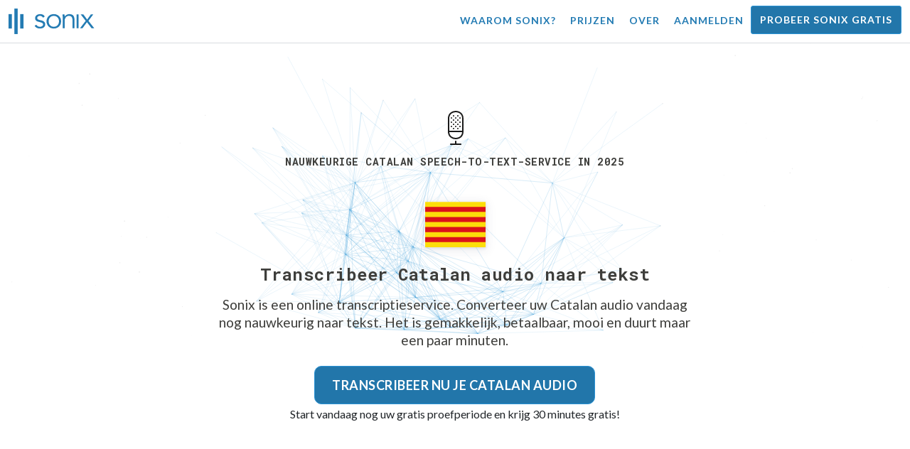

--- FILE ---
content_type: text/html; charset=utf-8
request_url: https://sonix.ai/nl/languages/transcribe-catalan-audio?filetype=wma
body_size: 17660
content:
<!DOCTYPE html><html lang="nl"><head><title> Catalan Spraak-naar-tekst: transcriptieservice | Sonix</title><script>window.dataLayer = window.dataLayer || [];
dataLayer.push({'userId': ''});
dataLayer.push({'sonixId': ''});
dataLayer.push({'sonixIsCustomer': ''});</script><script>(function(w,d,s,l,i){w[l]=w[l]||[];w[l].push({'gtm.start': new Date().getTime(),event:'gtm.js'});var f=d.getElementsByTagName(s)[0], j=d.createElement(s),dl=l!='dataLayer'?'&l='+l:'';j.async=true;j.src= 'https://www.googletagmanager.com/gtm.js?id='+i+dl;f.parentNode.insertBefore(j,f); })(window,document,'script','dataLayer','GTM-TLWL6QS');</script><script>// Push pageview event after GTM loads
dataLayer.push({
  'event': 'page_view',
  'page_path': window.location.pathname,
  'page_title': document.title,
  'page_location': window.location.href
});</script><meta charset="utf-8" /><meta content="width=device-width, initial-scale=1, minimum-scale=1, shrink-to-fit=no" name="viewport" /><meta content="#237bb3" name="theme-color" /><meta content="Het omzetten van Catalan spraak naar tekst is met geavanceerde technologie eenvoudiger dan ooit geworden. Geen handmatige transcriptie meer! ✓ Ontvang 30 minutes vandaag nog gratis!" name="description" /><meta content="on" http-equiv="x-dns-prefetch-control" /><link href="//ajax.googleapis.com" rel="dns-prefetch" /><link href="//fonts.googleapis.com" rel="dns-prefetch" /><link href="//cdnjs.cloudflare.com" rel="dns-prefetch" /><link href="//www.googletagmanager.com" rel="dns-prefetch" /><link href="https://sonix.ai/nl/languages/transcribe-catalan-audio" rel="canonical" /><link href="https://sonix.ai/languages/transcribe-catalan-audio" hreflang="x-default" rel="alternate" /><link href="https://sonix.ai/languages/transcribe-catalan-audio" hreflang="en" rel="alternate" /><link href="https://sonix.ai/es/languages/transcribe-catalan-audio" hreflang="es" rel="alternate" /><link href="https://sonix.ai/de/languages/transcribe-catalan-audio" hreflang="de" rel="alternate" /><link href="https://sonix.ai/fr/languages/transcribe-catalan-audio" hreflang="fr" rel="alternate" /><link href="https://sonix.ai/ru/languages/transcribe-catalan-audio" hreflang="ru" rel="alternate" /><link href="https://sonix.ai/pt/languages/transcribe-catalan-audio" hreflang="pt" rel="alternate" /><link href="https://sonix.ai/nl/languages/transcribe-catalan-audio" hreflang="nl" rel="alternate" /><link href="https://sonix.ai/zh/languages/transcribe-catalan-audio" hreflang="zh" rel="alternate" /><link href="https://sonix.ai/tr/languages/transcribe-catalan-audio" hreflang="tr" rel="alternate" /><link href="https://sonix.ai/da/languages/transcribe-catalan-audio" hreflang="da" rel="alternate" /><link href="https://sonix.ai/ja/languages/transcribe-catalan-audio" hreflang="ja" rel="alternate" /><meta content=" Catalan Spraak-naar-tekst: transcriptieservice | Sonix" itemprop="name" /><meta content="Het omzetten van Catalan spraak naar tekst is met geavanceerde technologie eenvoudiger dan ooit geworden. Geen handmatige transcriptie meer! ✓ Ontvang 30 minutes vandaag nog gratis!" itemprop="description" /><meta content="https://sonix.ai/sonix-share-image.jpg" itemprop="image" /><meta content="summary" name="twitter:card" /><meta content="@trysonix" name="twitter:site" /><meta content=" Catalan Spraak-naar-tekst: transcriptieservice | Sonix" name="twitter:title" /><meta content="Het omzetten van Catalan spraak naar tekst is met geavanceerde technologie eenvoudiger dan ooit geworden. Geen handmatige transcriptie meer! ✓ Ontvang 30 minutes vandaag nog gratis!" name="twitter:description" /><meta content="@trysonix" name="twitter:creator" /><meta content="https://sonix.ai/sonix-share-image.jpg" name="twitter:image:src" /><meta content=" Catalan Spraak-naar-tekst: transcriptieservice | Sonix" property="og:title" /><meta content="article" property="og:type" /><meta content="https://sonix.ai/nl/languages/transcribe-catalan-audio?filetype=wma" property="og:url" /><meta content="https://sonix.ai/sonix-share-image.jpg" property="og:image" /><meta content="https://sonix.ai/sonix-share-image.jpg" property="og:image:secure_url" /><meta content="Het omzetten van Catalan spraak naar tekst is met geavanceerde technologie eenvoudiger dan ooit geworden. Geen handmatige transcriptie meer! ✓ Ontvang 30 minutes vandaag nog gratis!" property="og:description" /><meta content="Sonix" property="og:site_name" /><meta content="nl" property="og:locale" /><meta content="1013691755439806" property="fb:admins" /><script src="//d2wy8f7a9ursnm.cloudfront.net/v4/bugsnag.min.js"></script><script>window.bugsnagClient = bugsnag({
  apiKey: '93e57eeb3b18542fed46e12c5b7cd686',
  appVersion: '1.1',
  user: {"id":null,"name":null,"email":null}
})</script><script>/*! loadCSS. [c]2017 Filament Group, Inc. MIT License */
/* This file is meant as a standalone workflow for
- testing support for link[rel=preload]
- enabling async CSS loading in browsers that do not support rel=preload
- applying rel preload css once loaded, whether supported or not.
*/
(function (w) {
  "use strict";
  // rel=preload support test
  if (!w.loadCSS) {
    w.loadCSS = function () {
    };
  }
  // define on the loadCSS obj
  var rp = loadCSS.relpreload = {};
  // rel=preload feature support test
  // runs once and returns a function for compat purposes
  rp.support = (function () {
    var ret;
    try {
      ret = w.document.createElement("link").relList.supports("preload");
    } catch (e) {
      ret = false;
    }
    return function () {
      return ret;
    };
  })();

  // if preload isn't supported, get an asynchronous load by using a non-matching media attribute
  // then change that media back to its intended value on load
  rp.bindMediaToggle = function (link) {
    // remember existing media attr for ultimate state, or default to 'all'
    var finalMedia = link.media || "all";

    function enableStylesheet() {
      // unbind listeners
      if (link.addEventListener) {
        link.removeEventListener("load", enableStylesheet);
      } else if (link.attachEvent) {
        link.detachEvent("onload", enableStylesheet);
      }
      link.setAttribute("onload", null);
      link.media = finalMedia;
    }

    // bind load handlers to enable media
    if (link.addEventListener) {
      link.addEventListener("load", enableStylesheet);
    } else if (link.attachEvent) {
      link.attachEvent("onload", enableStylesheet);
    }

    // Set rel and non-applicable media type to start an async request
    // note: timeout allows this to happen async to let rendering continue in IE
    setTimeout(function () {
      link.rel = "stylesheet";
      link.media = "only x";
    });
    // also enable media after 3 seconds,
    // which will catch very old browsers (android 2.x, old firefox) that don't support onload on link
    setTimeout(enableStylesheet, 3000);
  };

  // loop through link elements in DOM
  rp.poly = function () {
    // double check this to prevent external calls from running
    if (rp.support()) {
      return;
    }
    var links = w.document.getElementsByTagName("link");
    for (var i = 0; i < links.length; i++) {
      var link = links[i];
      // qualify links to those with rel=preload and as=style attrs
      if (link.rel === "preload" && link.getAttribute("as") === "style" && !link.getAttribute("data-loadcss")) {
        // prevent rerunning on link
        link.setAttribute("data-loadcss", true);
        // bind listeners to toggle media back
        rp.bindMediaToggle(link);
      }
    }
  };

  // if unsupported, run the polyfill
  if (!rp.support()) {
    // run once at least
    rp.poly();

    // rerun poly on an interval until onload
    var run = w.setInterval(rp.poly, 500);
    if (w.addEventListener) {
      w.addEventListener("load", function () {
        rp.poly();
        w.clearInterval(run);
      });
    } else if (w.attachEvent) {
      w.attachEvent("onload", function () {
        rp.poly();
        w.clearInterval(run);
      });
    }
  }


  // commonjs
  if (typeof exports !== "undefined") {
    exports.loadCSS = loadCSS;
  }
  else {
    w.loadCSS = loadCSS;
  }
}(typeof global !== "undefined" ? global : this) );</script><script src="https://kit.fontawesome.com/ab8a76ed57.js" crossorigin="anonymous" async="async"></script><script>WebFontConfig = {
  google: { families: ['Lato:300,400,700', 'Roboto+Mono:400,700&display=swap'] }
};
(function(d) {
  var wf = d.createElement('script'), s = d.scripts[0];
  wf.src = 'https://ajax.googleapis.com/ajax/libs/webfont/1.6.26/webfont.js';
  wf.async = true;
  s.parentNode.insertBefore(wf, s);
})(document);</script><link href="/apple-touch-icon.png?v=7k4vWN7x9l" rel="apple-touch-icon" sizes="180x180" /><link href="/favicon-32x32.png?v=7k4vWN7x9l" rel="icon" sizes="32x32" type="image/png" /><link href="/favicon-16x16.png?v=7k4vWN7x9l" rel="icon" sizes="16x16" type="image/png" /><link href="/site.webmanifest?v=7k4vWN7x9l" rel="manifest" /><link color="#2276aa" href="/safari-pinned-tab.svg?v=7k4vWN7x9l" rel="mask-icon" /><link href="/favicon.ico?v=7k4vWN7x9l" rel="shortcut icon" /><meta content="Sonix" name="apple-mobile-web-app-title" /><meta content="Sonix" name="application-name" /><meta content="#2276aa" name="msapplication-TileColor" /><meta content="#ffffff" name="theme-color" /><link rel="stylesheet" href="/packs/css/corp-64cae7f7.css" media="screen" /><script src="/packs/js/corp-23f2fd30a50585df8eea.js"></script><script async="" src="https://accounts.google.com/gsi/client"></script></head><body id="page--top"><noscript><iframe height="0" src="https://www.googletagmanager.com/ns.html?id=GTM-TLWL6QS" style="display:none;visibility:hidden" width="0"></iframe></noscript><div class="fixed-top corp-top"><nav class="navbar navbar-expand-md navbar-blue" role="navigation"><div class="container-fluid"><a class="navbar-brand" href="/?locale=nl"><img width="121px" height="36px" style="max-height: 2.25rem;" alt="Sonix Home | Transcribeer automatisch uw audio en video met de nieuwste kunstmatige intelligentietechnologie" src="/packs/media/images/brand/sonix-logo-corp-blue-e410f51ea5d828c873016d7e925b9386.svg" /></a><button aria-controls="navbarNavDropdown" aria-expanded="false" aria-label="Toggle navigation" class="navbar-toggler navbar-toggler-right" data-bs-target="#navbarNavDropdown" data-bs-toggle="collapse" type="button"><span class="navbar-toggler-icon"></span></button><div class="collapse navbar-collapse" id="navbarNavDropdown"><ul class="navbar-nav"></ul><ul class="navbar-nav ms-auto"><li class="nav-item"><a class="nav-link" href="/nl/features">Waarom Sonix?</a></li><li class="nav-item"><a class="nav-link" href="/nl/pricing">Prijzen</a></li><li class="nav-item"><a class="nav-link" href="/nl/about">Over</a></li><li class="nav-item"><a class="nav-link me-2" href="/accounts/sign_in?locale=nl">Aanmelden</a></li><li class="nav-item"><a class="nav-link btn btn-cta" href="/accounts/sign_up?locale=nl">Probeer Sonix gratis</a></li></ul></div></div></nav></div><header><canvas class="sonix-dots"></canvas><div class="container-fluid"><div class="row justify-content-center"><div class="col-sm-12 col-md-10 col-lg-8"><div class="header--headline"><div class="header--icon"><svg width="24px" height="48px" viewBox="0 0 12 24" version="1.1" xmlns="http://www.w3.org/2000/svg" xmlns:xlink="http://www.w3.org/1999/xlink">
  <title>thin_microphone-0611</title>
  <g id="Page-1" stroke="none" stroke-width="1" fill="none" fill-rule="evenodd">
    <g id="thin_microphone-0611" transform="translate(-6.000000, 0.000000)">
      <g id="Group" transform="translate(6.000000, 0.000000)" fill="#1A1A1A" fill-rule="nonzero">
        <path d="M9.9863,24 L2.9863,24 C2.7099,24 2.4863,23.7764 2.4863,23.5 C2.4863,23.2236 2.71,23 2.9863,23 L9.9863,23 C10.2627,23 10.4863,23.2236 10.4863,23.5 C10.4863,23.7764 10.2627,24 9.9863,24 Z" id="Shape"></path>
        <path d="M6.5312,19.9854 C3.7758,19.9854 0.9863,18.1739 0.9863,14.711 L0.9863,5.2886 C0.9863,1.8247 3.7817,0.0127 6.5429,0.0127 C9.165,0.0127 11.9863,1.6636 11.9863,5.2886 L11.9863,14.711 C11.9863,16.3448 11.3916,17.7169 10.2656,18.6788 C9.2803,19.5215 7.9541,19.9854 6.5312,19.9854 Z M6.543,1.0127 C4.3482,1.0127 1.9864,2.3506 1.9864,5.2886 L1.9864,14.711 C1.9864,17.6485 4.3424,18.9854 6.5313,18.9854 C7.7159,18.9854 8.8116,18.6065 9.6153,17.919 C10.5128,17.1524 10.9864,16.043 10.9864,14.711 L10.9864,5.2886 C10.9863,2.335 8.7549,1.0127 6.543,1.0127 Z" id="Shape"></path>
        <path d="M11.4863,15 L1.4863,15 C1.2099,15 0.9863,14.7764 0.9863,14.5 C0.9863,14.2236 1.21,14 1.4863,14 L11.4863,14 C11.7627,14 11.9863,14.2236 11.9863,14.5 C11.9863,14.7764 11.7627,15 11.4863,15 Z" id="Shape"></path>
        <path d="M6.4863,24 C6.2099,24 5.9863,23.7764 5.9863,23.5 L5.9863,21.5 C5.9863,21.2236 6.2099,21 6.4863,21 C6.7627,21 6.9863,21.2236 6.9863,21.5 L6.9863,23.5 C6.9863,23.7764 6.7627,24 6.4863,24 Z" id="Shape"></path>
        <path d="M3.4697,11.48 C3.3398,11.48 3.2197,11.4297 3.1196,11.3296 C3.0298,11.2397 2.98,11.1196 2.98,10.98 C2.98,10.8496 3.0298,10.7197 3.1196,10.6299 C3.31,10.44 3.6396,10.44 3.8296,10.6299 C3.9199,10.7197 3.9697,10.8496 3.9697,10.98 C3.9697,11.1099 3.9199,11.2398 3.8296,11.3399 C3.73,11.4297 3.6099,11.48 3.4697,11.48 Z" id="Shape"></path>
        <path d="M6.5,11.48 C6.3696,11.48 6.2397,11.4297 6.1396,11.3399 C6.0498,11.2397 6,11.1099 6,10.98 C6,10.8496 6.0498,10.7197 6.1499,10.6196 C6.3198,10.4497 6.6597,10.4399 6.8496,10.6299 C6.9399,10.7197 7,10.8496 7,10.98 C7,11.1099 6.9399,11.2398 6.8496,11.3296 C6.75,11.4297 6.6299,11.48 6.5,11.48 Z" id="Shape"></path>
        <path d="M9.5098,11.48 C9.3799,11.48 9.25,11.4297 9.1602,11.3399 C9.0596,11.2398 9.0098,11.1099 9.0098,10.98 C9.0098,10.8496 9.0596,10.7197 9.1494,10.6299 C9.3398,10.44 9.6699,10.44 9.8594,10.6299 C9.9502,10.7197 10.0098,10.8496 10.0098,10.98 C10.0098,11.1099 9.9502,11.2398 9.8702,11.3296 C9.7598,11.4297 9.6396,11.48 9.5098,11.48 Z" id="Shape"></path>
        <path d="M4.98,12.9697 C4.8496,12.9697 4.73,12.9199 4.6299,12.8301 C4.5298,12.7197 4.48,12.5996 4.48,12.4697 C4.48,12.3398 4.5298,12.2099 4.6299,12.1201 C4.8198,11.9199 5.1597,11.9297 5.3399,12.1201 C5.4297,12.2099 5.48,12.3398 5.48,12.4697 C5.48,12.5996 5.4297,12.7295 5.3399,12.8193 C5.2397,12.9199 5.1099,12.9697 4.98,12.9697 Z" id="Shape"></path>
        <path d="M7.9902,12.9697 C7.8593,12.9697 7.7295,12.9199 7.6396,12.8193 C7.54,12.7295 7.4902,12.5996 7.4902,12.4697 C7.4902,12.3398 7.54,12.2099 7.6396,12.1093 C7.8193,11.9296 8.1494,11.9296 8.3398,12.1093 C8.4394,12.2099 8.4902,12.3398 8.4902,12.4697 C8.4902,12.5996 8.4394,12.7197 8.3496,12.8193 C8.25,12.9199 8.1201,12.9697 7.9902,12.9697 Z" id="Shape"></path>
        <path d="M4.98,10.0098 C4.8496,10.0098 4.73,9.96 4.6299,9.8697 C4.5298,9.77 4.48,9.6396 4.48,9.5098 C4.48,9.38 4.5298,9.25 4.6196,9.1597 C4.8296,8.96 5.1396,8.9698 5.3296,9.1499 C5.4297,9.25 5.48,9.3799 5.48,9.5098 C5.48,9.6397 5.4297,9.77 5.3398,9.8599 C5.2397,9.96 5.1099,10.0098 4.98,10.0098 Z" id="Shape"></path>
        <path d="M7.9902,10.0098 C7.8593,10.0098 7.7295,9.96 7.6396,9.8599 C7.54,9.77 7.4902,9.6396 7.4902,9.5098 C7.4902,9.38 7.54,9.25 7.6396,9.1597 C7.8193,8.9698 8.1494,8.9698 8.3398,9.1597 C8.4394,9.25 8.4902,9.3799 8.4902,9.5098 C8.4902,9.6397 8.4395,9.77 8.3496,9.8599 C8.2402,9.96 8.1201,10.0098 7.9902,10.0098 Z" id="Shape"></path>
        <path d="M3.4697,8.5098 C3.3296,8.5098 3.1997,8.4497 3.1098,8.3599 C3.0199,8.2701 2.9697,8.1396 2.9697,8.0098 C2.9697,7.8697 3.02,7.75 3.1098,7.6499 C3.29,7.4697 3.6298,7.46 3.8198,7.6499 C3.9199,7.75 3.9697,7.8799 3.9697,8.0098 C3.9697,8.1397 3.9096,8.2598 3.8198,8.3599 C3.73,8.4497 3.5996,8.5098 3.4697,8.5098 Z" id="Shape"></path>
        <path d="M6.4897,8.5098 C6.3598,8.5098 6.2299,8.46 6.1396,8.3697 C6.04,8.2701 5.9897,8.1397 5.9897,8.0098 C5.9897,7.8697 6.04,7.7398 6.1396,7.6499 C6.3295,7.46 6.6499,7.4697 6.8398,7.6499 C6.9399,7.7397 6.9897,7.8696 6.9897,8.0098 C6.9897,8.1397 6.9399,8.2701 6.8398,8.3599 C6.75,8.4497 6.6196,8.5098 6.4897,8.5098 Z" id="Shape"></path>
        <path d="M9.5,8.5098 C9.3701,8.5098 9.2402,8.4497 9.1396,8.3599 C9.0498,8.2598 9,8.1396 9,8.0098 C9,7.88 9.0498,7.75 9.1396,7.6597 C9.33,7.4698 9.6601,7.46 9.8496,7.6499 C9.9502,7.75 10,7.8799 10,8.0098 C10,8.1397 9.9502,8.2598 9.8594,8.3599 C9.7598,8.46 9.6299,8.5098 9.5,8.5098 Z" id="Shape"></path>
        <path d="M3.4697,5.5298 C3.3296,5.5298 3.1997,5.48 3.1098,5.3799 C3.02,5.29 2.9697,5.1597 2.9697,5.0298 C2.9697,4.8999 3.02,4.77 3.1099,4.6797 C3.2901,4.5 3.6299,4.4898 3.8199,4.6797 C3.9097,4.7798 3.9698,4.8999 3.9698,5.0298 C3.9698,5.1597 3.9097,5.29 3.8198,5.3799 C3.73,5.48 3.5996,5.5298 3.4697,5.5298 Z" id="Shape"></path>
        <path d="M6.4897,5.5298 C6.3598,5.5298 6.2299,5.48 6.1396,5.3897 C6.04,5.2901 5.9897,5.1597 5.9897,5.0298 C5.9897,4.8999 6.04,4.77 6.1396,4.6797 C6.3295,4.4898 6.6596,4.4898 6.8398,4.6797 C6.9399,4.77 6.9897,4.8999 6.9897,5.0298 C6.9897,5.1597 6.9399,5.29 6.8398,5.3896 C6.75,5.48 6.6196,5.5298 6.4897,5.5298 Z" id="Shape"></path>
        <path d="M9.5,5.5298 C9.3701,5.5298 9.2402,5.48 9.1396,5.3897 C9.0498,5.29 9,5.1597 9,5.0298 C9,4.8999 9.0498,4.7798 9.1396,4.6797 C9.33,4.4898 9.6601,4.4898 9.8496,4.6797 C9.9502,4.7798 10,4.9097 10,5.0298 C10,5.1597 9.9502,5.2901 9.8594,5.3799 C9.7598,5.48 9.6299,5.5298 9.5,5.5298 Z" id="Shape"></path>
        <path d="M4.98,4.0298 C4.8496,4.0298 4.73,3.98 4.6299,3.8897 C4.5298,3.79 4.48,3.6597 4.48,3.5298 C4.48,3.3999 4.5298,3.2798 4.6196,3.1797 C4.81,2.9898 5.1499,2.9898 5.3398,3.1797 C5.4297,3.2798 5.48,3.3999 5.48,3.5298 C5.48,3.6597 5.4297,3.79 5.3398,3.8799 C5.2397,3.98 5.1099,4.0298 4.98,4.0298 Z" id="Shape"></path>
        <path d="M7.9902,4.0298 C7.8593,4.0298 7.7295,3.98 7.6298,3.8799 C7.54,3.79 7.4902,3.6597 7.4902,3.5298 C7.4902,3.3999 7.54,3.27 7.6396,3.1797 C7.83,2.9898 8.1494,2.9898 8.3398,3.1699 C8.4394,3.27 8.4902,3.3999 8.4902,3.5298 C8.4902,3.6597 8.4395,3.79 8.3398,3.8799 C8.25,3.98 8.1201,4.0298 7.9902,4.0298 Z" id="Shape"></path>
        <path d="M4.98,7.02 C4.8496,7.02 4.7197,6.9697 4.6299,6.8696 C4.54,6.7798 4.48,6.6499 4.48,6.52 C4.48,6.3896 4.5298,6.2597 4.6196,6.1699 C4.8198,5.98 5.1396,5.98 5.3296,6.1596 C5.4297,6.2598 5.48,6.3896 5.48,6.52 C5.48,6.6499 5.4297,6.7798 5.3399,6.8696 C5.2397,6.9697 5.1099,7.02 4.98,7.02 Z" id="Shape"></path>
        <path d="M7.9902,7.02 C7.8593,7.02 7.7295,6.9697 7.6396,6.8799 C7.54,6.7798 7.4902,6.6499 7.4902,6.52 C7.4902,6.3896 7.54,6.2597 7.6396,6.1699 C7.8193,5.98 8.1601,5.98 8.3496,6.1699 C8.4394,6.2597 8.4902,6.3896 8.4902,6.52 C8.4902,6.6499 8.4394,6.7798 8.3496,6.8696 C8.25,6.9697 8.1201,7.02 7.9902,7.02 Z" id="Shape"></path>
      </g>
      <rect id="Rectangle-path" x="0.9864" y="0" width="24" height="24"></rect>
    </g>
  </g>
</svg><h1>Nauwkeurige Catalan Speech-to-Text-service in 2025</h1></div><div class="d-block my-4"><i class="fa-4x flag-icon mx-2 shadow--box-sm flag-icon-es-ct"></i></div><h2 class="cd-headline mb-3">Transcribeer Catalan audio naar tekst</h2><p class="mb-4 px-md-5 mx-md-4">Sonix is een online transcriptieservice. Converteer uw Catalan audio vandaag nog nauwkeurig naar tekst. Het is gemakkelijk, betaalbaar, mooi en duurt maar een paar minuten.</p><div class="header--cta"><a class="btn btn-primary btn-lg btn-radius-10 mb-1" href="/accounts/sign_up?locale=nl&amp;utm_campaign=language-show&amp;utm_medium=seo&amp;utm_source=lp&amp;utm_term=transcribe-Catalan-audio">Transcribeer nu je Catalan audio</a><div class="header--cta-text">Start vandaag nog uw gratis proefperiode en krijg 30 minutes gratis!</div></div></div></div></div></div></header><main><section class="section--box-shadow-none"><div class="container py-5"><div class="row"><div class="col-sm-12"><div class="corp-breadcrumbs"><a href="/?locale=nl">Thuis</a> &raquo; <a href="/nl/languages">Ondersteunde talen</a> &raquo;  Catalan audio transcriberen</div><div class="divider--title"><div class="divider--line"></div><div class="divider--title-content"><h2>Transcriptie vertrouwd door meer dan 100.000 professionals wereldwijd&nbsp;<img draggable="false" title=":chart_with_upwards_trend:" alt="📈" src="https://cdnjs.cloudflare.com/ajax/libs/twemoji/11.1.0/2/svg/1f4c8.svg" class="emoji"></h2></div><div class="divider--line"></div></div></div></div><div class="row"><div class="col-sm-12"><div class="mb-3"><div class="scroller--wrapper"><ul id="scroller-logos"><li><img class="img-fluid" alt="Google transcribeert hun Catalan audio met Sonix (de beste online geautomatiseerde transcriptiesoftware)" title="Google automatisch transcribeert, vertaalt, ondertiteling en organiseert hun audio- en videobestanden met Sonix. Geliefd bij miljoenen gebruikers wereldwijd." src="/packs/media/images/corp/logos/sonix-customer-google-ccc2300f176e6d8728daf2e0ac192bc9.png" /></li><li><img class="img-fluid" alt="Microsoft transcribeert hun Catalan audio met Sonix (de beste online geautomatiseerde transcriptiesoftware)" title="Microsoft automatisch transcribeert, vertaalt, ondertiteling en organiseert hun audio- en videobestanden met Sonix. Geliefd bij miljoenen gebruikers wereldwijd." src="/packs/media/images/corp/logos/sonix-customer-microsoft-c30479fded1ee64e7c682a3abd7830ca.png" /></li><li><img class="img-fluid" alt="Uber transcribeert hun Catalan audio met Sonix (de beste online geautomatiseerde transcriptiesoftware)" title="Uber automatisch transcribeert, vertaalt, ondertiteling en organiseert hun audio- en videobestanden met Sonix. Geliefd bij miljoenen gebruikers wereldwijd." src="/packs/media/images/corp/logos/sonix-customer-uber-553cca61c4c2653f68b3ffb1bf05d6b2.png" /></li><li><img class="img-fluid" alt="The Wall Street Journal transcribeert hun Catalan audio met Sonix (de beste online geautomatiseerde transcriptiesoftware)" title="The Wall Street Journal automatisch transcribeert, vertaalt, ondertiteling en organiseert hun audio- en videobestanden met Sonix. Geliefd bij miljoenen gebruikers wereldwijd." src="/packs/media/images/corp/logos/sonix-customer-wsj-1738fc7f2643c88d2e215c02bed4cd6a.png" /></li><li><img class="img-fluid" alt="Stanford University transcribeert hun Catalan audio met Sonix (de beste online geautomatiseerde transcriptiesoftware)" title="Stanford University automatisch transcribeert, vertaalt, ondertiteling en organiseert hun audio- en videobestanden met Sonix. Geliefd bij miljoenen gebruikers wereldwijd." src="/packs/media/images/corp/logos/sonix-customer-stanford-fff124a302a7f087792f318e472a697f.png" /></li><li><img class="img-fluid" alt="Yale University transcribeert hun Catalan audio met Sonix (de beste online geautomatiseerde transcriptiesoftware)" title="Yale University automatisch transcribeert, vertaalt, ondertiteling en organiseert hun audio- en videobestanden met Sonix. Geliefd bij miljoenen gebruikers wereldwijd." src="/packs/media/images/corp/logos/sonix-customer-yale-1e8dbbb1cb64ff43b9df835aefd914c7.png" /></li><li><img class="img-fluid" alt="University of California in Los Angeles (UCLA) transcribeert hun Catalan audio met Sonix (de beste online geautomatiseerde transcriptiesoftware)" title="University of California in Los Angeles (UCLA) automatisch transcribeert, vertaalt, ondertiteling en organiseert hun audio- en videobestanden met Sonix. Geliefd bij miljoenen gebruikers wereldwijd." src="/packs/media/images/corp/logos/sonix-customer-ucla-12568bccb4910a48c934eb329d012125.png" /></li><li><img class="img-fluid" alt="Le Monde transcribeert hun Catalan audio met Sonix (de beste online geautomatiseerde transcriptiesoftware)" title="Le Monde automatisch transcribeert, vertaalt, ondertiteling en organiseert hun audio- en videobestanden met Sonix. Geliefd bij miljoenen gebruikers wereldwijd." src="/packs/media/images/corp/logos/sonix-customer-le-monde-0b56552b023bb34ba3b9079c49246d22.png" /></li><li><img class="img-fluid" alt="New York Public Radio transcribeert hun Catalan audio met Sonix (de beste online geautomatiseerde transcriptiesoftware)" title="New York Public Radio automatisch transcribeert, vertaalt, ondertiteling en organiseert hun audio- en videobestanden met Sonix. Geliefd bij miljoenen gebruikers wereldwijd." src="/packs/media/images/corp/logos/sonix-customer-new-york-public-radio-8a5c12171127511cad4ae66a50ef4e37.png" /></li><li><img class="img-fluid" alt="The Times transcribeert hun Catalan audio met Sonix (de beste online geautomatiseerde transcriptiesoftware)" title="The Times automatisch transcribeert, vertaalt, ondertiteling en organiseert hun audio- en videobestanden met Sonix. Geliefd bij miljoenen gebruikers wereldwijd." src="/packs/media/images/corp/logos/sonix-customer-the-times-b76225daaebff386d0d8533c94582e8d.png" /></li><li><img class="img-fluid" alt="Wired transcribeert hun Catalan audio met Sonix (de beste online geautomatiseerde transcriptiesoftware)" title="Wired automatisch transcribeert, vertaalt, ondertiteling en organiseert hun audio- en videobestanden met Sonix. Geliefd bij miljoenen gebruikers wereldwijd." src="/packs/media/images/corp/logos/sonix-customer-wired-ba66b56c39bcd423bdf2b134003211e0.png" /></li><li><img class="img-fluid" alt="CNBC transcribeert hun Catalan audio met Sonix (de beste online geautomatiseerde transcriptiesoftware)" title="CNBC automatisch transcribeert, vertaalt, ondertiteling en organiseert hun audio- en videobestanden met Sonix. Geliefd bij miljoenen gebruikers wereldwijd." src="/packs/media/images/corp/logos/sonix-customer-cnbc-c85aa54ae8ba3ef8330d960779f6df41.png" /></li><li><img class="img-fluid" alt="Frankfurter Allgemeine transcribeert hun Catalan audio met Sonix (de beste online geautomatiseerde transcriptiesoftware)" title="Frankfurter Allgemeine automatisch transcribeert, vertaalt, ondertiteling en organiseert hun audio- en videobestanden met Sonix. Geliefd bij miljoenen gebruikers wereldwijd." src="/packs/media/images/corp/logos/sonix-customer-frankfurter-allgemeine-5d9038e2fcfd8d7441203db176e13f78.png" /></li><li><img class="img-fluid" alt="University of Southern California (USC) transcribeert hun Catalan audio met Sonix (de beste online geautomatiseerde transcriptiesoftware)" title="University of Southern California (USC) automatisch transcribeert, vertaalt, ondertiteling en organiseert hun audio- en videobestanden met Sonix. Geliefd bij miljoenen gebruikers wereldwijd." src="/packs/media/images/corp/logos/sonix-customer-university-of-southern-california-2f7149a8c4b933fbff5a2065ad163ddb.png" /></li></ul><script>var slider = tns({
  container: '#scroller-logos',
  controls: false,
  items: 2,
  speed: 500,
  autoplay: true,
  autoplayHoverPause: true,
  autoplayTimeout: 1800,
  nav: false,
  autoplayButtonOutput: false,
  gutter: 16,
  responsive: {
    768: {
      items: 3
    },
    1200: {
      items: 4
    }
  }
});</script></div></div></div></div></div><div class="container"><div class="row"><div class="col-sm-12"><div class="divider--title"><div class="divider--line"></div><div class="divider--title-content"><h2>Hoe Sonix je Catalan audio converteert naar tekst&nbsp;<img draggable="false" title=":gear:" alt="⚙" src="https://cdnjs.cloudflare.com/ajax/libs/twemoji/11.1.0/2/svg/2699.svg" class="emoji"></h2></div><div class="divider--line"></div></div></div></div><div class="row text-center my-4"><div class="col-sm-12 col-md-3"><div class="mb-3"><svg version="1.1" id="Layer_1" xmlns="http://www.w3.org/2000/svg" xmlns:xlink="http://www.w3.org/1999/xlink" x="0px" y="0px"
   width="48px" height="48px" viewBox="0 0 24 24" enable-background="new 0 0 24 24" xml:space="preserve">
<g>
  <path fill="none" stroke="#000000" stroke-linecap="round" stroke-linejoin="round" stroke-miterlimit="10" d="M20.8837,21.3845
    c3.3841-3.1687,3.3788-8.4916,0-11.6554"/>
  <path fill="none" stroke="#000000" stroke-linecap="round" stroke-linejoin="round" stroke-miterlimit="10" d="M19.1003,12.5542
    c1.8214,1.5965,1.8203,4.4097,0,6.0052"/>
  <rect x="0.5" y="0.5002" fill="none" stroke="#000000" stroke-linecap="round" stroke-linejoin="round" width="16" height="23"/>
  <circle fill="none" stroke="#000000" stroke-linecap="round" stroke-linejoin="round" cx="8.5" cy="5.4914" r="2.051"/>
  <circle fill="none" stroke="#000000" stroke-linecap="round" stroke-linejoin="round" cx="8.5" cy="15.5571" r="5.0028"/>
  <circle fill="none" stroke="#000000" stroke-linecap="round" stroke-linejoin="round" cx="8.5" cy="15.5568" r="1.7213"/>
</g>
<rect y="0.0002" fill="none" width="24" height="24"/>
</svg></div><h4 class="text--size-700rem mb-0">Stap 1 <br />Upload je audio</h4><p class="text--color-meta" lang="ca">Penja el teu àudio </p></div><div class="col-sm-12 col-md-3"><div class="mb-3"><svg version="1.1" id="Layer_1" xmlns="http://www.w3.org/2000/svg" xmlns:xlink="http://www.w3.org/1999/xlink" x="0px" y="0px"
   width="48px" height="48px" viewBox="0 0 24 24" enable-background="new 0 0 24 24" xml:space="preserve">
<g>
  <path fill="none" stroke="#000000" stroke-linecap="round" stroke-linejoin="round" d="M20.2309,12.7656
    c1.3888-2.3914,1.6021-2.7595,1.0516-6.5713C20.2734-0.7836,5.2609-1.7735,4.5226,7.3618c-0.095,0.871-0.5596,3.3479-1.5504,4.3383
    c-0.3292,0.33-0.6122,0.6878-0.4548,1.0747c0.2462,0.6028,0.9868,0.3226,1.5891,0.4531c-0.0343,0.3159-0.2341,1.2265-0.2341,1.3112
    c0,0.3145,0.1917,0.5231,0.5707,0.6212c-0.2407,0.3869-0.3967,0.6514-0.0309,1.0184c0.1399,0.1402,0.204,0.2037,0.204,1.097
    c0,1.1763,1.0648,1.8455,2.3411,1.6516c1.5335-0.2446,1.4135-0.0127,2.0981,0.7333c1.219,1.3333,0.4377,2.3205,0.9478,3.6506
    l8.1254-2.4053C17.6157,16.8835,19.5112,14.0054,20.2309,12.7656z"/>
  <circle fill="none" stroke="#000000" stroke-linecap="round" stroke-linejoin="round" cx="13.9339" cy="7.97" r="1.6391"/>
  <path fill="none" stroke="#000000" stroke-linecap="round" stroke-linejoin="round" d="M17.1179,8.7384l1.1986-0.1568
    c0.0562-0.4067,0.0585-0.8002,0-1.223l-1.1986-0.1568c-0.0809-0.3362-0.2133-0.6515-0.389-0.9384l0.7372-0.9592
    c-0.2469-0.3266-0.538-0.6178-0.8644-0.8648l-0.959,0.7371c-0.2871-0.176-0.6026-0.3087-0.9391-0.3899l-0.1569-1.1988
    c-0.4165-0.0577-0.8094-0.0574-1.2225-0.0004l-0.1568,1.1984c-0.3371,0.0809-0.6531,0.2136-0.9406,0.3896L11.2677,4.438
    c-0.3123,0.2361-0.6114,0.5298-0.8644,0.864l0.737,0.9589c-0.1764,0.2877-0.3094,0.6039-0.3905,0.9412L9.5512,7.359
    c-0.0537,0.3889-0.0578,0.8041,0,1.2221l1.1986,0.1568c0.0811,0.3373,0.2141,0.6536,0.3905,0.9412l-0.737,0.9589
    c0.2369,0.313,0.5309,0.6118,0.8644,0.864l0.9592-0.7372c0.2876,0.176,0.6036,0.3087,0.9406,0.3896l0.1568,1.1984
    c0.4131,0.0569,0.806,0.0573,1.2225-0.0004l0.1569-1.1988c0.3365-0.0811,0.652-0.2139,0.9391-0.3899l0.959,0.7371
    c0.3265-0.2471,0.6175-0.5382,0.8644-0.8648l-0.7372-0.9592C16.9045,9.3899,17.037,9.0746,17.1179,8.7384z"/>
</g>
<rect x="0.0142" y="-0.003" fill="none" width="24" height="24"/>
</svg></div><h4 class="text--size-700rem mb-0">Stap 2 <br />Kunstmatige intelligentie van Sonix</h4><p class="text--color-meta" lang="ca">Intel · ligència artificial </p></div><div class="col-sm-12 col-md-3"><div class="mb-3"><svg version="1.1" id="Layer_1" xmlns="http://www.w3.org/2000/svg" xmlns:xlink="http://www.w3.org/1999/xlink" x="0px" y="0px"
   width="48px" height="48px" viewBox="0 0 24 24" enable-background="new 0 0 24 24" xml:space="preserve">
<g>
  <polyline fill="none" stroke="#000000" stroke-linecap="round" stroke-linejoin="round" stroke-miterlimit="10" points="
    16.9729,0.5001 16.9729,3.9915 20.5095,3.9915   "/>
  <path fill="none" stroke="#000000" stroke-linecap="round" stroke-linejoin="round" stroke-miterlimit="10" d="M20.5095,19.8773
    c0,0.3811-0.313,0.6982-0.6998,0.6982H6.1748c-0.386,0-0.696-0.3171-0.696-0.6982V1.2032c0-0.3809,0.31-0.7031,0.696-0.7031h10.798
    c0.1836,0,0.2689,0.078,0.3994,0.205l2.9287,2.853c0.1329,0.1294,0.2086,0.3098,0.2086,0.4943V19.8773z"/>

    <line fill="none" stroke="#000000" stroke-linecap="round" stroke-linejoin="round" stroke-miterlimit="10" x1="17" y1="16.5002" x2="9" y2="16.5002"/>

    <line fill="none" stroke="#000000" stroke-linecap="round" stroke-linejoin="round" stroke-miterlimit="10" x1="17" y1="13.5002" x2="9" y2="13.5002"/>

    <line fill="none" stroke="#000000" stroke-linecap="round" stroke-linejoin="round" stroke-miterlimit="10" x1="17" y1="10.5001" x2="9" y2="10.5001"/>

    <line fill="none" stroke="#000000" stroke-linecap="round" stroke-linejoin="round" stroke-miterlimit="10" x1="14" y1="7.5001" x2="9" y2="7.5001"/>
  <path fill="none" stroke="#000000" stroke-linecap="round" stroke-linejoin="round" stroke-miterlimit="10" d="M3.2194,3.4804
    c-0.4012,0-0.7258,0.3246-0.7258,0.725v18.5938c0,0.4008,0.3246,0.7258,0.7258,0.7258h14.5948c0.4004,0,0.7254-0.325,0.7254-0.7258
    "/>
</g>
<rect x="0" y="0.0001" fill="none" width="24" height="24"/>
</svg></div><h4 class="text--size-700rem mb-0">Stap 3 <br />Transcriptie</h4><p class="text--color-meta" lang="ca">Transcripció </p></div><div class="col-sm-12 col-md-3"><div class="mb-3"><svg version="1.1" id="Layer_1" xmlns="http://www.w3.org/2000/svg" xmlns:xlink="http://www.w3.org/1999/xlink" x="0px" y="0px"
   width="48px" height="48px" viewBox="0 0 24 24" enable-background="new 0 0 24 24" xml:space="preserve">
<g>

    <line fill="none" stroke="#000000" stroke-linecap="round" stroke-linejoin="round" stroke-miterlimit="10" x1="12.0002" y1="13.3823" x2="12.0002" y2="1.5505"/>
  <polyline fill="none" stroke="#000000" stroke-linecap="round" stroke-linejoin="round" stroke-miterlimit="10" points="
    15.3099,10.0726 12.0002,13.3823 8.6904,10.0726   "/>
  <path fill="none" stroke="#000000" stroke-linecap="round" stroke-linejoin="round" stroke-miterlimit="10" d="M8.3998,20.5597
    L7.931,23.1791c0,0.2114,0.21,0.3825,0.4688,0.3825h7.2008c0.2588,0,0.4688-0.1711,0.4688-0.3825l-0.4697-2.6194"/>
  <path fill="none" stroke="#000000" stroke-linecap="round" stroke-linejoin="round" stroke-miterlimit="10" d="M9.1705,3.4957
    h-6.972c-0.9019,0-1.633,0.7311-1.633,1.6325v11.708c0,0.9019,0.7311,1.6329,1.633,1.6329h19.6025
    c0.9028,0,1.6338-0.731,1.6338-1.6329V5.1282c0-0.9014-0.731-1.6325-1.6338-1.6325h-6.9711"/>

    <line fill="none" stroke="#000000" stroke-linecap="round" stroke-linejoin="round" stroke-miterlimit="10" x1="6.7061" y1="23.5616" x2="17.2942" y2="23.5616"/>
</g>
<rect x="0" y="0.0001" fill="none" width="24" height="24"/>
</svg></div><h4 class="text--size-700rem mb-0">Stap 4 <br />Download</h4><p class="text--color-meta" lang="ca">Descarregar </p></div></div></div><div class="container section--article py-5"><div class="row"><div class="col-sm-12"><div class="divider--title"><div class="divider--line"></div><div class="divider--title-content"><h2>De rol van Catalan transcriptieservices&nbsp;<img draggable="false" title=":pencil2:" alt="✏" src="https://cdnjs.cloudflare.com/ajax/libs/twemoji/11.1.0/2/svg/270f.svg" class="emoji"></h2></div><div class="divider--line"></div></div></div></div><div class="row justify-content-center mt-4"><div class="col-sm-12 col-md-9"><div class="mb-5"><h3>Rechttoe rechtaan Catalan spraak-naar-tekst</h3><p>Een Catalan spraak-naar-tekst service klinkt misschien eenvoudig. Maar dankzij globalisering en het feit dat Catalan een populaire taal is, hebben transcriptietools een veel grotere impact op elk bedrijf.</p><p>Ten eerste is het cruciaal voor bedrijven die meertalige ondersteuning willen bieden voor hun producten, diensten en marketinginhoud. Een transcriptie in Catalan stelt hen in staat om de taalbarrière te doorbreken en effectief te communiceren met Catalan sprekers. Bedrijven kunnen gemakkelijk uitbreiden naar andere landen, wat het potentieel biedt voor grotere inkomsten en marktaandeel.</p><p>Niet alleen dat, maar een Catalan spraak-naar-tekst tool zal elk bedrijf ook in staat stellen marktonderzoek uit te voeren naar een Catalan -sprekend land of demografie. Hiermee kunnen marketeers de markt beter begrijpen of producten of diensten creëren die beter bij hen passen.</p><p>Een Catalan fonetische transcriptieservice speelt ook een missiekritische rol in bepaalde situaties. Advocaten en advocatenkantoren kunnen bijvoorbeeld getuigenissen opnemen en transcriberen in Catalan en deze vervolgens in het Engels vertalen. De transcriptie en vertaling van spraak naar tekst in Catalan moeten nauwkeurig zijn, aangezien dit de doorslaggevende factor kan zijn in een rechtszaak. Eersteklas service is dus van het grootste belang.</p><p>Academische en onderzoeksteams met leden uit verschillende landen zijn ook een goed doelwit voor een Catalan voice-to-text service. De kans is groot dat een groot deel van het team in Catalan spreekt. Communicatie kan dus enorm worden vergemakkelijkt met een transcript.  Catalan onderzoeksdocumenten of video&#39;s kunnen ook gemakkelijk in het Engels worden vertaald.</p><p>Het maakt niet uit waar u een Catalan spraak-naar-tekstplatform nodig hebt, de belangrijkste rol is om u in recordtijd transcripties te bieden.</p></div><div class="mb-4"><h3>De voordelen van Catalan Speech-to-Text Services</h3><p>Het grootste voordeel van een Catalan transcriptieservice is dat u dit niet zelf hoeft te doen.</p><p> Catalan transcriptie is een eenvoudige maar tijdrovende taak. Het is zelden nuttig om een van uw medewerkers toe te wijzen om eraan te werken - er zijn veel betere toepassingen voor hun tijd. Bovendien kunnen automatische transcriptietools zoals Sonix het nu bijna net zo nauwkeurig doen als een mens, dus het is niet nodig om er een professional voor in te huren.</p><p>Het hebben van een service geeft u ook transcripties van hoge kwaliteit met recordsnelheden. Wat een persoon dagen kost, kan in slechts 10 minuten worden gedaan met behulp van een geautomatiseerde tool. Met deze ongekende snelheid kunt u transcripties maken, zelfs als u bulkinhoud heeft.</p><p>Je kunt ook de taalbarrière doorbreken met spraak-naar-tekst — Catalan is nog maar het begin. Sonix ondersteunt bijvoorbeeld meer dan 30 talen. U kunt eenvoudig Catalan audio converteren naar andere talen met de vertaalfunctie van Sonix. Hierdoor kunnen uw zakelijke marketingmaterialen of educatieve video&#39;s uiterst flexibel zijn en gemakkelijk worden verspreid in andere landen over de hele wereld.</p><p>Tools zoals Sonix zijn ook erg kosteneffectief. Omdat ze geautomatiseerd zijn, kosten ze slechts een fractie van wat een professionele transcriptionist in rekening brengt. Maar dankzij kunstmatige intelligentie en natuurlijke taalverwerkingstechnologie kunnen ze bijna menselijke niveaus van transcriptienauwkeurigheid bereiken.</p><p>Het komt erop neer dat Catalan spraak-naar-tekst-tools uw bedrijf ongekende taalflexibiliteit kunnen bieden tegen een betaalbare prijs.</p></div></div></div></div><div class="container py-5"><div class="row"><div class="col-sm-12"><div class="divider--title"><div class="divider--line"></div><div class="divider--title-content"><h2>Een geautomatiseerde transcriptieservice voor uw Catalan audio- en videobestanden&nbsp;<img draggable="false" title=":open_file_folder:" alt="📂" src="https://cdnjs.cloudflare.com/ajax/libs/twemoji/11.1.0/2/svg/1f4c2.svg" class="emoji"></h2></div><div class="divider--line"></div></div></div></div><div class="row mt-4"><div class="col"><div class="card border-all-sidebar p-3"><div class="card-body" lang="en"><div class="mb-3"><i class="fa-2x flag-icon me-2 shadow--box-sm flag-icon-es-ct"></i></div><h2 class="text--weight-700 mb-4">Transcribe Catalan audio</h2><p>Have you ever watched a video file and wish that there was an easy way to search the video for a particular phrase? Well, with automated transcription becoming more affordable, now you can. After uploading your Catalan audio or video file to Sonix, we can accurately create a text transcript from what was said. It all happens behind the scenes with our powerful speech-to-text algorithms and you are presented with an interactive transcript in your browser.</p><p>Now, by using the Control+F feature of your browser (Command+F on a Mac), you can find the moment when a particular word was spoken. You can also click on the word and playback the audio or video file from that exact moment because every word is individually timestamped. This is useful for researchers, journalists, and even the average user as well. You no longer have to watch a Catalan video and mark down individual timecodes to send to an editor. Simply edit the text and markup the transcript for the ultimate flexibility in audio and video management.</p></div><div class="card-footer bg-transparent text-center"><a class="btn btn-primary my-3" href="/accounts/sign_up?locale=nl&amp;utm_campaign=language-show&amp;utm_medium=seo&amp;utm_source=lp&amp;utm_term=transcribe-Catalan-audio"><i class="far fa-arrow-right me-2"></i>Transcribe your Catalan audio now</a></div></div></div><div class="col"><div class="card border-all-sidebar p-3"><div class="card-body" lang="ca"><div class="mb-3"><i class="fa-2x flag-icon me-2 shadow--box-sm flag-icon-es-ct"></i></div><h2 class="text--weight-700 mb-4">Transcriu l&#39;àudio català</h2><p>Alguna vegada heu vist un fitxer de vídeo i voleu que hi hagi una manera fàcil de cercar el vídeo per a una frase en particular? Bé, amb la transcripció automatitzada cada vegada més assequible, ara pots fer-ho. Després de carregar el fitxer d&#39;àudio o vídeo català a Sonix, podem crear amb precisió una transcripció de text del que s&#39;ha dit. Tot succeeix darrere de les escenes amb els nostres poderosos algoritmes de veu a text i us presentem una transcripció interactiva al vostre navegador.</p><p>Ara, mitjançant l&#39;ús de la funció Control + F del vostre navegador (Command + F en una Mac), podeu trobar el moment en què s&#39;ha parlat una paraula en particular. També podeu fer clic a la paraula i reproduir l&#39;arxiu d&#39;àudio o de vídeo des d&#39;aquest moment exacte, ja que totes les paraules es configuren de manera individual. Això és útil tant per a investigadors, periodistes i fins i tot per a usuaris mitjans. Ja no haureu de veure un vídeo català i marcar els codis de temps individuals per enviar-los a un editor. Simplement editeu el text i marqueu la transcripció per obtenir la màxima flexibilitat en la gestió d&#39;àudio i vídeo.</p></div><div class="card-footer bg-transparent text-center"><a class="btn btn-primary my-3" href="/accounts/sign_up?locale=nl&amp;utm_campaign=language-show&amp;utm_medium=seo&amp;utm_source=lp&amp;utm_term=transcribe-Catalan-audio"><i class="far fa-arrow-right me-2"></i>Transcriviu l&#39;àudio català ara</a></div></div></div></div><div class="row justify-content-center"><div class="col-sm-12 col-md-9 text-center mt-5"><p class="text--color-meta-dark text--size-900rem" lang="en">Catalan is spoken in Spain, Andorra and parts of France and Italy. </p></div></div></div><div class="container py-5"><div class="row"><div class="col-sm-12"><div class="divider--title"><div class="divider--line"></div><div class="divider--title-content"><h2>Sonix transcribeert al deze bestandstypen in Catalan&nbsp;<img draggable="false" title=":memo:" alt="📝" src="https://cdnjs.cloudflare.com/ajax/libs/twemoji/11.1.0/2/svg/1f4dd.svg" class="emoji"></h2></div><div class="divider--line"></div></div></div></div><div class="row mt-4"><div class="col-sm-12 col-md-4 mb-3"><a class="btn btn-outline d-block border-all-meta p-0" href="https://sonix.ai/nl/convert-catalan-ts-files-to-text"><div class="card-body p-3"><h4 class="mb-0"><i class="fas fa-fw fa-video me-2"></i> TS bestanden</h4><p class="text--transform-none text--size-1000rem mb-0 text--color-meta">Converteer Catalan TS naar tekst</p></div></a></div><div class="col-sm-12 col-md-4 mb-3"><a class="btn btn-outline d-block border-all-meta p-0" href="https://sonix.ai/nl/convert-catalan-flac-files-to-text"><div class="card-body p-3"><h4 class="mb-0"><i class="fas fa-fw fa-volume me-2"></i> FLAC bestanden</h4><p class="text--transform-none text--size-1000rem mb-0 text--color-meta">Converteer Catalan FLAC naar tekst</p></div></a></div><div class="col-sm-12 col-md-4 mb-3"><a class="btn btn-outline d-block border-all-meta p-0" href="https://sonix.ai/nl/convert-catalan-aiff-files-to-text"><div class="card-body p-3"><h4 class="mb-0"><i class="fas fa-fw fa-volume me-2"></i> AIFF bestanden</h4><p class="text--transform-none text--size-1000rem mb-0 text--color-meta">Converteer Catalan AIFF naar tekst</p></div></a></div><div class="col-sm-12 col-md-4 mb-3"><a class="btn btn-outline d-block border-all-meta p-0" href="https://sonix.ai/nl/convert-catalan-aif-files-to-text"><div class="card-body p-3"><h4 class="mb-0"><i class="fas fa-fw fa-volume me-2"></i> AIF bestanden</h4><p class="text--transform-none text--size-1000rem mb-0 text--color-meta">Converteer Catalan AIF naar tekst</p></div></a></div><div class="col-sm-12 col-md-4 mb-3"><a class="btn btn-outline d-block border-all-meta p-0" href="https://sonix.ai/nl/convert-catalan-ogv-files-to-text"><div class="card-body p-3"><h4 class="mb-0"><i class="fas fa-fw fa-video me-2"></i> OGV bestanden</h4><p class="text--transform-none text--size-1000rem mb-0 text--color-meta">Converteer Catalan OGV naar tekst</p></div></a></div><div class="col-sm-12 col-md-4 mb-3"><a class="btn btn-outline d-block border-all-meta p-0" href="https://sonix.ai/nl/convert-catalan-mp4-files-to-text"><div class="card-body p-3"><h4 class="mb-0"><i class="fas fa-fw fa-video me-2"></i> MP4 bestanden</h4><p class="text--transform-none text--size-1000rem mb-0 text--color-meta">Converteer Catalan MP4 naar tekst</p></div></a></div><div class="col-sm-12 col-md-4 mb-3"><a class="btn btn-outline d-block border-all-meta p-0" href="https://sonix.ai/nl/convert-catalan-qt-files-to-text"><div class="card-body p-3"><h4 class="mb-0"><i class="fas fa-fw fa-video me-2"></i> QT bestanden</h4><p class="text--transform-none text--size-1000rem mb-0 text--color-meta">Converteer Catalan QT naar tekst</p></div></a></div><div class="col-sm-12 col-md-4 mb-3"><a class="btn btn-outline d-block border-all-meta p-0" href="https://sonix.ai/nl/convert-catalan-mxf-files-to-text"><div class="card-body p-3"><h4 class="mb-0"><i class="fas fa-fw fa-video me-2"></i> MXF bestanden</h4><p class="text--transform-none text--size-1000rem mb-0 text--color-meta">Converteer Catalan MXF naar tekst</p></div></a></div><div class="col-sm-12 col-md-4 mb-3"><a class="btn btn-outline d-block border-all-meta p-0" href="https://sonix.ai/nl/convert-catalan-oga-files-to-text"><div class="card-body p-3"><h4 class="mb-0"><i class="fas fa-fw fa-volume me-2"></i> OGA bestanden</h4><p class="text--transform-none text--size-1000rem mb-0 text--color-meta">Converteer Catalan OGA naar tekst</p></div></a></div><div class="col-sm-12 col-md-4 mb-3"><a class="btn btn-outline d-block border-all-meta p-0" href="https://sonix.ai/nl/convert-catalan-mp3-files-to-text"><div class="card-body p-3"><h4 class="mb-0"><i class="fas fa-fw fa-volume me-2"></i> MP3 bestanden</h4><p class="text--transform-none text--size-1000rem mb-0 text--color-meta">Converteer Catalan MP3 naar tekst</p></div></a></div><div class="col-sm-12 col-md-4 mb-3"><a class="btn btn-outline d-block border-all-meta p-0" href="https://sonix.ai/nl/convert-catalan-mpg-files-to-text"><div class="card-body p-3"><h4 class="mb-0"><i class="fas fa-fw fa-video me-2"></i> MPG bestanden</h4><p class="text--transform-none text--size-1000rem mb-0 text--color-meta">Converteer Catalan MPG naar tekst</p></div></a></div><div class="col-sm-12 col-md-4 mb-3"><a class="btn btn-outline d-block border-all-meta p-0" href="https://sonix.ai/nl/convert-catalan-moov-files-to-text"><div class="card-body p-3"><h4 class="mb-0"><i class="fas fa-fw fa-video me-2"></i> MOOV bestanden</h4><p class="text--transform-none text--size-1000rem mb-0 text--color-meta">Converteer Catalan MOOV naar tekst</p></div></a></div><div class="col-sm-12 col-md-4 mb-3"><a class="btn btn-outline d-block border-all-meta p-0" href="https://sonix.ai/nl/convert-catalan-3gp-files-to-text"><div class="card-body p-3"><h4 class="mb-0"><i class="fas fa-fw fa-video me-2"></i> 3GP bestanden</h4><p class="text--transform-none text--size-1000rem mb-0 text--color-meta">Converteer Catalan 3GP naar tekst</p></div></a></div><div class="col-sm-12 col-md-4 mb-3"><a class="btn btn-outline d-block border-all-meta p-0" href="https://sonix.ai/nl/convert-catalan-opus-files-to-text"><div class="card-body p-3"><h4 class="mb-0"><i class="fas fa-fw fa-volume me-2"></i> OPUS bestanden</h4><p class="text--transform-none text--size-1000rem mb-0 text--color-meta">Converteer Catalan OPUS naar tekst</p></div></a></div><div class="col-sm-12 col-md-4 mb-3"><a class="btn btn-outline d-block border-all-meta p-0" href="https://sonix.ai/nl/convert-catalan-webm-files-to-text"><div class="card-body p-3"><h4 class="mb-0"><i class="fas fa-fw fa-video me-2"></i> WEBM bestanden</h4><p class="text--transform-none text--size-1000rem mb-0 text--color-meta">Converteer Catalan WEBM naar tekst</p></div></a></div></div><div class="row mt-4"><div class="col-sm-12 text-center"><p><a class="link--underline" href="/nl/languages">Bekijk alle talen die we transcriberen bij Sonix</a></p></div></div></div><div class="container mb-5"><div class="row"><div class="col-sm-12"><div class="divider--title"><div class="divider--line"></div><div class="divider--title-content"><h2>Wat klanten zeggen over de geautomatiseerde transcriptie van Sonix&nbsp;<img draggable="false" title=":cupid:" alt="💘" src="https://cdnjs.cloudflare.com/ajax/libs/twemoji/11.1.0/2/svg/1f498.svg" class="emoji"></h2></div><div class="divider--line"></div></div></div></div><div class="row justify-content-center"><div class="col-sm-12 col-md-6"><div class="text-center"><div class="mb-5"><div class="text--size-2000rem"><i class="fas fa-star text--color-yellow"></i><i class="fas fa-star text--color-yellow"></i><i class="fas fa-star text--color-yellow"></i><i class="fas fa-star text--color-yellow"></i><i class="fas fa-star text--color-yellow"></i></div><div class="text--color-meta-dark"> 4.98 beoordeling van 203 recensies</div></div></div></div></div><div class="row"><div class="col-md-6 col-lg-4 mb-3"><div class="card testimonial" lang="en-us"><div class="card-body"><div class="mb-2"><i class="fas fa-star text--color-yellow"></i><i class="fas fa-star text--color-yellow"></i><i class="fas fa-star text--color-yellow"></i><i class="fas fa-star text--color-yellow"></i><i class="fas fa-star text--color-yellow"></i></div><blockquote class="blockquote mb-0"><strong>Way better than other transcription services I've tried.</strong> It will save me a lot of time. I'd recommend it to everyone I know. <div class="blockquote-footer mt-2 text--size-900rem">Ginette M. from <cite title="">Austin, Texas USA</cite></div></blockquote></div></div></div><div class="col-md-6 col-lg-4 mb-3"><div class="card testimonial" lang="en-us"><div class="card-body"><div class="mb-2"><i class="fas fa-star text--color-yellow"></i><i class="fas fa-star text--color-yellow"></i><i class="fas fa-star text--color-yellow"></i><i class="fas fa-star text--color-yellow"></i><i class="fas fa-star text--color-yellow"></i></div><blockquote class="blockquote mb-0">Sonix is <strong>by far the best transcription tool I have ever used.</strong> <div class="blockquote-footer mt-2 text--size-900rem">Mic A. from <cite title="">Ikeja, Nigeria</cite></div></blockquote></div></div></div><div class="col-md-6 col-lg-4 mb-3"><div class="card testimonial" lang="en-us"><div class="card-body"><div class="mb-2"><i class="fas fa-star text--color-yellow"></i><i class="fas fa-star text--color-yellow"></i><i class="fas fa-star text--color-yellow"></i><i class="fas fa-star text--color-yellow"></i><i class="fas fa-star text--color-yellow"></i></div><blockquote class="blockquote mb-0"><strong>Sonix has revolutionized my life!</strong> I’m so thankful for the service you provide. It’s been amazing. <div class="blockquote-footer mt-2 text--size-900rem">Evelyn G. from <cite title="">Houston, TX</cite></div></blockquote></div></div></div><div class="col-md-6 col-lg-4 mb-3"><div class="card testimonial" lang="en-us"><div class="card-body"><div class="mb-2"><i class="fas fa-star text--color-yellow"></i><i class="fas fa-star text--color-yellow"></i><i class="fas fa-star text--color-yellow"></i><i class="fas fa-star text--color-yellow"></i><i class="fas fa-star text--color-yellow"></i></div><blockquote class="blockquote mb-0"><strong>The process was super easy.</strong> I liked that you can upload video file without stripping away the audio first to do it, this of course saves production time. Great job overall for sure!!! <div class="blockquote-footer mt-2 text--size-900rem">Aaron S. from <cite title="">San Francisco, CA USA</cite></div></blockquote></div></div></div><div class="col-md-6 col-lg-4 mb-3"><div class="card testimonial" lang="en-us"><div class="card-body"><div class="mb-2"><i class="fas fa-star text--color-yellow"></i><i class="fas fa-star text--color-yellow"></i><i class="fas fa-star text--color-yellow"></i><i class="fas fa-star text--color-yellow"></i><i class="fas fa-star text--color-yellow"></i></div><blockquote class="blockquote mb-0">I’m stunned how much easier it makes life. I worked on documentary films and it cost us a fortune to have the interviews transcribed. <strong>The idea that this exists is mind-boggling to me.</strong> <div class="blockquote-footer mt-2 text--size-900rem">Milton J. from <cite title="">New York, NY USA</cite></div></blockquote></div></div></div><div class="col-md-6 col-lg-4 mb-3"><div class="card testimonial" lang="en-us"><div class="card-body"><div class="mb-2"><i class="fas fa-star text--color-yellow"></i><i class="fas fa-star text--color-yellow"></i><i class="fas fa-star text--color-yellow"></i><i class="fas fa-star text--color-yellow"></i><i class="fas fa-star text--color-yellow"></i></div><blockquote class="blockquote mb-0">It was <strong>so easy</strong> and convenient to use. The transcripts require minimal editing and the delivery time is fantastic! <div class="blockquote-footer mt-2 text--size-900rem">Georgette S. from <cite title="">Toronto, Canada</cite></div></blockquote></div></div></div></div><div class="row justify-content-center"><div class="col-sm-12 col-md-6"><p class="text-center">Wil je meer getuigenissen zien?<br /><a class="link--arrow-right text--weight-700" href="/testimonials?locale=nl">We hebben veel meer getuigenissen van klanten</a></p></div></div></div><div class="container py-5"><div class="row"><div class="col-sm-12"><div class="divider--title"><div class="divider--line"></div><div class="divider--title-content"><h2>Afgezien van Catalan, transcribeert Sonix ook audio in andere talen&nbsp;<img draggable="false" title=":airplane:" alt="✈" src="https://cdnjs.cloudflare.com/ajax/libs/twemoji/11.1.0/2/svg/2708.svg" class="emoji"></h2></div><div class="divider--line"></div></div></div></div><div class="row mt-4"><div class="col-sm-12 col-md-4 mb-3"><a class="btn btn-outline d-block border-all-meta p-2" href="/nl/languages/transcribe-persian-audio"><div class="card-body"><p class="mb-0 text--size-p text--color-meta-dark">Persian&nbsp;spraak naar tekst<span class="d-block"><i class="flag-icon mx-2 shadow--box-sm flag-icon-ir"></i></span></p></div></a></div><div class="col-sm-12 col-md-4 mb-3"><a class="btn btn-outline d-block border-all-meta p-2" href="/nl/languages/transcribe-german-audio"><div class="card-body"><p class="mb-0 text--size-p text--color-meta-dark">German&nbsp;spraak naar tekst<span class="d-block"><i class="flag-icon mx-2 shadow--box-sm flag-icon-de"></i></span></p></div></a></div><div class="col-sm-12 col-md-4 mb-3"><a class="btn btn-outline d-block border-all-meta p-2" href="/nl/languages/transcribe-slovenian-audio"><div class="card-body"><p class="mb-0 text--size-p text--color-meta-dark">Slovenian&nbsp;spraak naar tekst<span class="d-block"><i class="flag-icon mx-2 shadow--box-sm flag-icon-si"></i></span></p></div></a></div><div class="col-sm-12 col-md-4 mb-3"><a class="btn btn-outline d-block border-all-meta p-2" href="/nl/languages/transcribe-norwegian-audio"><div class="card-body"><p class="mb-0 text--size-p text--color-meta-dark">Norwegian&nbsp;spraak naar tekst<span class="d-block"><i class="flag-icon mx-2 shadow--box-sm flag-icon-no"></i></span></p></div></a></div><div class="col-sm-12 col-md-4 mb-3"><a class="btn btn-outline d-block border-all-meta p-2" href="/nl/languages/transcribe-croatian-audio"><div class="card-body"><p class="mb-0 text--size-p text--color-meta-dark">Croatian&nbsp;spraak naar tekst<span class="d-block"><i class="flag-icon mx-2 shadow--box-sm flag-icon-hr"></i></span></p></div></a></div><div class="col-sm-12 col-md-4 mb-3"><a class="btn btn-outline d-block border-all-meta p-2" href="/nl/languages/transcribe-greek-audio"><div class="card-body"><p class="mb-0 text--size-p text--color-meta-dark">Greek&nbsp;spraak naar tekst<span class="d-block"><i class="flag-icon mx-2 shadow--box-sm flag-icon-gr"></i></span></p></div></a></div><div class="col-sm-12 col-md-4 mb-3"><a class="btn btn-outline d-block border-all-meta p-2" href="/nl/languages/transcribe-hebrew-audio"><div class="card-body"><p class="mb-0 text--size-p text--color-meta-dark">Hebrew&nbsp;spraak naar tekst<span class="d-block"><i class="flag-icon mx-2 shadow--box-sm flag-icon-il"></i></span></p></div></a></div><div class="col-sm-12 col-md-4 mb-3"><a class="btn btn-outline d-block border-all-meta p-2" href="/nl/languages/transcribe-polish-audio"><div class="card-body"><p class="mb-0 text--size-p text--color-meta-dark">Polish&nbsp;spraak naar tekst<span class="d-block"><i class="flag-icon mx-2 shadow--box-sm flag-icon-pl"></i></span></p></div></a></div><div class="col-sm-12 col-md-4 mb-3"><a class="btn btn-outline d-block border-all-meta p-2" href="/nl/languages/transcribe-spanish-audio"><div class="card-body"><p class="mb-0 text--size-p text--color-meta-dark">Spanish&nbsp;spraak naar tekst<span class="d-block"><i class="flag-icon mx-2 shadow--box-sm flag-icon-es"></i><i class="flag-icon mx-2 shadow--box-sm flag-icon-mx"></i><i class="flag-icon mx-2 shadow--box-sm flag-icon-ar"></i><i class="flag-icon mx-2 shadow--box-sm flag-icon-co"></i></span></p></div></a></div></div><div class="row mt-4"><div class="col-sm-12 text-center"><p><a class="link--underline" href="/nl/languages">Bekijk alle talen die we transcriberen bij Sonix</a></p></div></div></div><div class="container py-5"><div class="row justify-content-center"><div class="col-sm-12 divider--title"><div class="divider--line"></div><div class="divider--title-content"><h2>Transcribeer snel uw Catalan audio met Sonix&#32;<img draggable="false" title=":rocket:" alt="🚀" src="https://cdnjs.cloudflare.com/ajax/libs/twemoji/11.1.0/2/svg/1f680.svg" class="emoji"></h2></div><div class="divider--line"></div></div><div class="col-sm-12 col-md-8 text-center my-4"><p class="text--size-1100rem">Sonix transcribeert en vertaalt uw audio-/videobestanden automatisch in 53+ talen. Zoek, bewerk en deel eenvoudig je mediabestanden.&nbsp;Sonix is een online, automatische transcriptiesoftware voor het snel converteren van uw Catalan audio- en videobestanden naar tekst.&nbsp;Snel, nauwkeurig en betaalbaar. Miljoenen gebruikers van over de hele wereld.</p><div class="py-3"><a class="btn btn-primary mb-1 py-3" href="/accounts/sign_up?locale=nl&amp;utm_campaign=language-show&amp;utm_medium=seo&amp;utm_source=lp&amp;utm_term=transcribe-Catalan-audio"><span class="d-block text--size-1200rem"><i class="far fa-fw fa-arrow-right me-2"></i>Snelle, nauwkeurige geautomatiseerde transcriptie</span></a><p class="d-block">Inclusief 30 minuten gratis transcriptie</p></div></div></div></div></section></main><div class="hidden"></div><div class="container-fluid py-5 bgcolor--fc-glass border-top--meta-light"><div class="container"><div class="row justify-content-center mt-5"><div class="col-4 col-md-3 col-lg-2"><img class="img-fluid img-border rounded-circle" alt="Laat ons supportteam u helpen met al uw geautomatiseerde transcriptievragen. Afgebeeld: Christine Lee" src="/packs/media/images/corp/people/customer-support-christine-lee-phone-e78e391b873e242d3acd257edcd11f49.jpg" /></div><div class="col-8 col-md-6 col-lg-5"><p>Transcribeer en vertaal vol vertrouwen, in de wetenschap dat je wordt ondersteund door ons bekroonde team, dat klaar staat om je vragen te beantwoorden.&nbsp;Krijg onmiddellijke hulp door een bezoek te brengen aan onze&nbsp;<a class="text--color" href="https://help.sonix.ai/en/">Help-centrum</a>, <a class="text--color" href="/resources/?locale=nl">middelen</a>, <a class="text--color" href="/nl/step-by-step-tutorials">tutorials</a>, <a class="text--color" href="/nl/introduction-to-sonix">en Inleiding tot Sonix-video&#39;s</a>.</p><p class="mt-4"><a class="link--arrow-right text--weight-700" href="https://help.sonix.ai/en/">Bezoek ons Helpcentrum</a></p></div></div><div class="row mt-5"><div class="col-sm-12"><div class="divider--title"><div class="divider--line"></div><div class="divider--title-content"><h2>Misschien ben je geïnteresseerd in&nbsp;<img draggable="false" title=":thinking_face:" alt="🤔" src="https://cdnjs.cloudflare.com/ajax/libs/twemoji/11.1.0/2/svg/1f914.svg" class="emoji"></h2></div><div class="divider--line"></div></div></div></div><ul class="row justify-content-center list-unstyled pb-5"><li class="col-sm-12 col-md-4"><p class="text-center"><a class="text--color-meta" href="/nl/audio-transcription">Wat is een eenvoudige manier om mijn audiobestand te transcriberen?</a></p></li><li class="col-sm-12 col-md-4"><p class="text-center"><a class="text--color-meta" href="https://sonix.ai/resources/how-to-add-captions-and-subtitles-to-imovie/">Hoe ondertitels toe te voegen in iMovie</a></p></li><li class="col-sm-12 col-md-4"><p class="text-center"><a class="text--color-meta" href="/nl/how-to-convert-mp3-to-text">Hoe converteer ik mp3 naar tekst?</a></p></li><li class="col-sm-12 col-md-4"><p class="text-center"><a class="text--color-meta" href="https://sonix.ai/resources/transcriptionist-vs-captioner/">Wat doet een transcriptionist?</a></p></li><li class="col-sm-12 col-md-4"><p class="text-center"><a class="text--color-meta" href="/nl/how-to-convert-vob-to-docx">Wat is een vob-bestand</a></p></li><li class="col-sm-12 col-md-4"><p class="text-center"><a class="text--color-meta" href="/nl/how-to-convert-ogg-to-docx">Wat is een ogg-bestand</a></p></li></ul></div></div><footer><div class="container-fluid"><div class="container py-5"><div class="row py-4"><div class="col-sm-6 col-lg-3 py-2 mb-4"><h4 class="mt-0 mb-2">Product Overzicht</h4><ul><li><a href="/nl/features">Kenmerken</a></li><li><a href="/nl/fast-transcription">Snelle transcriptie</a></li><li><a href="/nl/verbatim-transcription">Transcriptie van woord voor woord</a></li><li><a href="/nl/real-time-transcription">Real-time transcriptie</a></li><li><a href="/nl/medical-transcription">Medische transcriptie</a></li></ul></div><div class="col-sm-6 col-lg-3 py-2 mb-4"><h4 class="mt-0 mb-2">Kenmerken van het product</h4><ul><li><a href="/nl/features/ai-analysis">AI-analysetools</a></li><li><a href="/nl/automated-transcription">Software voor automatische transcriptie</a></li><li><a href="/nl/seo-friendly-media-player">SEO-vriendelijke mediaspeler</a></li><li><a href="/nl/automated-subtitles-and-captions">Voeg ondertitels toe aan video</a></li><li><a href="/nl/transcribe-youtube-videos">YouTube-video&#39;s transcriberen</a></li><li><a href="/transcriptionists?locale=nl">Afschrift opschonen</a></li></ul></div><div class="col-sm-6 col-lg-3 py-2 mb-4"><h4 class="mt-0 mb-2">Meer informatie</h4><ul><li><a href="/nl/pricing">Prijzen</a></li><li><a href="/customers?locale=nl">Klanten</a></li><li><a href="/testimonials?locale=nl">Getuigenissen</a></li><li><a href="/why-transcribe?locale=nl">Vijf redenen om te transcriberen</a></li><li><a href="/how-to-capture-great-audio?locale=nl">Hoe geweldige audio vast te leggen</a></li></ul></div><div class="col-sm-6 col-lg-3 py-2 mb-4"><h4 class="mt-0 mb-2">Ondersteuning</h4><ul><li><a href="/nl/introduction-to-sonix">Inleiding tot Sonix</a></li><li><a href="/nl/faq">Veelgestelde vragen</a></li><li><a href="/resources/?locale=nl">Bronnen</a></li><li><a href="https://help.sonix.ai/en/">Help-centrum</a></li></ul></div><div class="col-sm-6 col-lg-3 py-2 mb-4"><h4 class="mb-2">Sonix Legal</h4><ul><li><a href="/nl/legal">Juridisch overzicht</a></li><li><a href="/nl/legal/features">Juridische kenmerken</a></li><li><a href="/nl/legal/pricing">Juridische prijzen</a></li><li><a href="/nl/legal/contact-legal-sales">Neem contact op met Legal Sales</a></li></ul><h4 class="mt-4 mb-2">Juridische gebruikssituaties</h4><ul><li><a href="/nl/lawyers">Rechtbankverslaggevers</a></li><li><a href="/nl/lawyers">Onderzoekers</a></li><li><a href="/nl/lawyers">Advocaten</a></li><li><a href="/nl/legal-firms">Juridische kantoren</a></li></ul></div><div class="col-sm-6 col-lg-3 py-2 mb-4"><h4 class="mb-2">Voor professionals</h4><ul><li><a href="/nl/journalists">Journalisten</a></li><li><a href="/nl/researchers">Onderzoekers</a></li><li><a href="/nl/video">Video-producenten</a></li><li><a href="/nl/podcasters">Podcasters</a></li><li><a href="/nl/coaches">Rijtuigen</a></li><li><a href="/nl/students">studenten</a></li><li><a href="/nl/marketers">Marketeers</a></li><li><a href="/nl/filmmakers">Filmmakers</a></li></ul></div><div class="col-sm-6 col-lg-6 py-2 mb-4"><h4 class="mt-0 mb-2">Voor bedrijven</h4><ul><li><a href="/nl/enterprise">Enterprise</a></li><li><a href="/nl/education">Onderwijs</a></li><li><a href="/nl/newsrooms">Newsrooms</a></li><li><a href="/nl/nonprofits">Non-winst</a></li><li><a href="/nl/radio-stations">Radiostations</a></li><li><a href="/nl/research-firms">Onderzoeksbedrijven</a></li><li><a href="/nl/sales-teams">Sales teams</a></li><li><a href="/nl/transcription-agencies">Transcriptiebureaus</a></li><li><a href="/nl/clinical-research">Klinische onderzoeksteams</a></li><li><a href="/nl/media-monitoring">Mediabewaking</a></li><li><a href="/nl/make-web-content-accessible">toegankelijkheid</a></li></ul></div><div class="col-sm-6 col-lg-3 py-2 mb-4"><h4 class="mt-0 mb-2">Uw bestanden transcriberen</h4><ul><li><a href="/nl/languages">Talen die we transcriberen</a></li><li><a href="/nl/translate-video">Video naar elke taal vertalen</a></li><li><a href="/nl/speech-to-text-all-supported-file-formats">Bestandsindelingen die we transcriberen</a></li><li><a href="/nl/audio-to-text-file-formats">Audio-bestandsformaten</a></li><li><a href="/nl/video-to-text-file-formats">Video-bestandsindelingen</a></li></ul></div><div class="col-sm-12 col-lg-9 py-2 mb-4"><h4 class="mt-0 mb-2">Videoconferenties</h4><div class="row"><ul class="col-sm-12 col-lg-4"><li><a href="/nl/how-to-transcribe-a-zoom-meeting">Zoom-transcriptie</a></li><li><a href="/nl/how-to-transcribe-a-gotomeeting-recording">Transcriptie van GoToMeeting</a></li><li><a href="/nl/how-to-transcribe-a-google-meet-recording">Transcriptie van Google Meet</a></li><li><a href="/nl/how-to-transcribe-a-loom-recording">Transcriptie van weefgetouw</a></li><li><a href="/nl/how-to-transcribe-a-uberconference-meeting">UberConference transcriptie</a></li></ul><ul class="col-sm-12 col-lg-4"><li><a href="/nl/how-to-transcribe-a-webex-meeting">WebEx-transcriptie</a></li><li><a href="/nl/how-to-transcribe-a-skype-call">Transcriptie van Skype-gesprekken</a></li><li><a href="/nl/how-to-transcribe-a-ringcentral-meeting">Transcriptie RingCentral-vergadering</a></li><li><a href="/nl/how-to-transcribe-a-microsoft-teams-meeting">Transcriptie van Microsoft Teams-vergaderingen</a></li><li><a href="/nl/how-to-transcribe-a-join-me-meeting">Transcriptie van Join.me meeting</a></li><li><a href="/nl/how-to-transcribe-a-bluejeans-meeting">Transcriptie van BlueJeans meeting</a></li></ul></div></div><div class="col-sm-6 col-lg-3 py-2 mb-4"><h4 class="mt-0 mb-2">Partners</h4><ul><li><a href="https://sonix.ai/api?locale=nl">Sonix-API</a></li><li><a href="https://sonix.ai/docs/api?locale=nl">API-documentatie</a></li><li><a href="https://my.sonix.ai/api?locale=nl">API-dashboard</a></li><li><a href="/affiliates?locale=nl">Affiliate-programma</a></li></ul></div><div class="col-sm-6 col-lg-3 py-2 mb-4"><h4 class="mt-0 mb-2">Bedrijf</h4><ul><li><a href="/nl/about">Over</a></li><li><a href="/nl/careers">Carrières — We nemen aan!</a></li><li><a href="/nl/press">Pers</a></li><li><a href="/nl/contact">Contact</a></li><li><a href="/nl/security">Beveiliging</a></li></ul></div></div><div class="d-block position--relative"><div class="hocus-pocus-hare"><span class="hare" data-balloon="En klaar, ik ben hier om je stem om te zetten in grillige tekst!" data-balloon-color="secondary" data-balloon-length="large" data-balloon-pos="right"></span></div></div></div></div><div class="container-fluid footer--border-top"><div class="container"><div class="row py-2 justify-content-center"><div class="col-sm-12 col-md-9 col-lg-8 py-3"><div class="d-md-flex flex-row text-center text-md-start"><a class="display-flex" href="/?locale=nl"><img style="max-height: 2.25rem;" alt="Sonix converteert uw audio naar tekst. Het is 2025&#39;s beste online transcriptieservice." src="/packs/media/images/brand/sonix-logo-corp-white-2b399abd5a56185f468b9a5ef2cf5e2f.svg" /></a><p class="footer-text text--size-1000rem px-4 text--color-white pt-4 pt-md-0">Sonix is's werelds meest geavanceerde <a class="text--color-white" href="/nl/features">geautomatiseerde transcriptie</a>, <a class="text--color-white" href="/nl/features/automated-translation">vertaling</a> en <a class="text--color-white" href="/nl/features/automated-subtitles">ondertitelen</a> platform.  <a class="text--color-white" href="/nl/fast-transcription">Snel</a>, <a class="text--color-white" href="/nl/automated-transcription">nauwkeurig</a> en <a class="text--color-white" href="/nl/pricing">betaalbaar</a>.</p></div></div><div class="col-sm-12 col-md-3 col-lg-4 py-3 text-center text-md-end"><p class="text--size-1400rem mb-0"><a class="me-2" href="https://www.facebook.com/trysonix/"><i class="fab fa-fw fa-facebook"></i><span class="sr-only sr-only-focusable">Facebook</span></a><a class="me-2" href="https://twitter.com/trysonix"><i class="fab fa-fw fa-twitter"></i><span class="sr-only sr-only-focusable">Twitter</span></a><a class="me-2" href="https://ke.linkedin.com/company/sonix-inc"><i class="fab fa-fw fa-linkedin"></i><span class="sr-only sr-only-focusable">LinkedIn</span></a></p></div></div></div></div><div class="container-fluid footer--border-top"><div class="container pb-4"><div class="row text--color-meta py-3"><div class="col-sm-12 text-center col-lg-6 text-lg-start pt-4 pt-md-2"><ul class="list-inline"><li class="list-inline-item text--size-1200rem"><a title="Audio omzetten naar tekst: Meer informatie over de geautomatiseerde transcriptie van Sonix in Engels" href="https://sonix.ai/languages/transcribe-catalan-audio"><i class="flag-icon shadow--box border-all flag-icon-us"></i></a></li><li class="list-inline-item text--size-1200rem"><a title="Audio omzetten naar tekst: Meer informatie over de geautomatiseerde transcriptie van Sonix in Spaans" href="https://sonix.ai/es/languages/transcribe-catalan-audio"><i class="flag-icon shadow--box border-all flag-icon-es"></i></a></li><li class="list-inline-item text--size-1200rem"><a title="Audio omzetten naar tekst: Meer informatie over de geautomatiseerde transcriptie van Sonix in Duits" href="https://sonix.ai/de/languages/transcribe-catalan-audio"><i class="flag-icon shadow--box border-all flag-icon-de"></i></a></li><li class="list-inline-item text--size-1200rem"><a title="Audio omzetten naar tekst: Meer informatie over de geautomatiseerde transcriptie van Sonix in Frans" href="https://sonix.ai/fr/languages/transcribe-catalan-audio"><i class="flag-icon shadow--box border-all flag-icon-fr"></i></a></li><li class="list-inline-item text--size-1200rem"><a title="Audio omzetten naar tekst: Meer informatie over de geautomatiseerde transcriptie van Sonix in Russisch" href="https://sonix.ai/ru/languages/transcribe-catalan-audio"><i class="flag-icon shadow--box border-all flag-icon-ru"></i></a></li><li class="list-inline-item text--size-1200rem"><a title="Audio omzetten naar tekst: Meer informatie over de geautomatiseerde transcriptie van Sonix in Portugees" href="https://sonix.ai/pt/languages/transcribe-catalan-audio"><i class="flag-icon shadow--box border-all flag-icon-pt"></i></a></li><li class="list-inline-item text--size-1200rem"><a title="Audio omzetten naar tekst: Meer informatie over de geautomatiseerde transcriptie van Sonix in Nederlands" href="https://sonix.ai/nl/languages/transcribe-catalan-audio"><i class="flag-icon shadow--box border-all flag-icon-nl"></i></a></li><li class="list-inline-item text--size-1200rem"><a title="Audio omzetten naar tekst: Meer informatie over de geautomatiseerde transcriptie van Sonix in Chinees" href="https://sonix.ai/zh/languages/transcribe-catalan-audio"><i class="flag-icon shadow--box border-all flag-icon-cn"></i></a></li><li class="list-inline-item text--size-1200rem"><a title="Audio omzetten naar tekst: Meer informatie over de geautomatiseerde transcriptie van Sonix in Turks" href="https://sonix.ai/tr/languages/transcribe-catalan-audio"><i class="flag-icon shadow--box border-all flag-icon-tr"></i></a></li><li class="list-inline-item text--size-1200rem"><a title="Audio omzetten naar tekst: Meer informatie over de geautomatiseerde transcriptie van Sonix in Deens" href="https://sonix.ai/da/languages/transcribe-catalan-audio"><i class="flag-icon shadow--box border-all flag-icon-dk"></i></a></li><li class="list-inline-item text--size-1200rem"><a title="Audio omzetten naar tekst: Meer informatie over de geautomatiseerde transcriptie van Sonix in &lt;span class=&quot;translation_missing&quot; title=&quot;translation missing: nl.locales.ja&quot;&gt;Ja&lt;/span&gt;" href="https://sonix.ai/ja/languages/transcribe-catalan-audio"><i class="flag-icon shadow--box border-all flag-icon-jp"></i></a></li></ul><p class="text--size-1000rem mb-md-0">&copy; 2025 <a class="" href="https://sonix.ai/?locale=nl">Sonix, Inc.</a>&nbsp;Gemaakt met&nbsp;<span class="made-with d-inline-block"><i class="fa-fw fad fa-heart"></i></span>&nbsp;in San Francisco</p></div><div class="col-sm-12 text-center col-lg-6 text-lg-end"><ul><li><a class="link--underline-hover mx-1" href="/accounts/sign_in?locale=nl">Aanmelden</a></li><li><a class="link--underline-hover ms-2 me-1" href="/nl/site-map">Sitemap</a></li><li><a class="link--underline-hover ms-2 me-1" href="/privacy?locale=nl">Privacybeleid</a></li><li><a class="link--underline-hover mx-1" href="/terms?locale=nl">Servicevoorwaarden</a></li></ul></div></div></div></div></footer><div class="extra"><div class="schema"><script type="application/ld+json">{
  "@context": "https://schema.org/",
  "@type": "Product",
  "image": "https://static.sonix.ai/product/4x3/sonix-automated-transcription.jpg",
  "name": "Geautomatiseerde transcriptie",
  "description": "Gebruik Sonix om audio nauwkeurig om te zetten naar tekst met de nieuwste AI-technologie. Vervolgens kunt u eenvoudig het definitieve transcript bijschaven met de krachtige online editor van Sonix.",
  "brand": "Sonix",
  "logo" : "https://sonix.ai/sonix-logo.png",
  "offers": {
    "@type": "Offer",
    "availability": "http://schema.org/InStock",
    "url": "https://sonix.ai/pricing",
    "priceCurrency": "USD",
    "price": "10.00"
  },
  "aggregateRating": {
    "@type": "AggregateRating",
    "bestRating": "5",
    "worstRating": "1",
    "ratingCount": "203",
    "ratingValue": "4.982758620689655"
  },
  "review": [
    {
      "@type": "Review",
      "author": "Ginette M.",
      "reviewBody": "Way better than other transcription services I&#39;ve tried. It will save me a lot of time. I&#39;d recommend it to everyone I know.",
      "name": "Ginette M. from Ikeja, Nigeria",
      "inLanguage": "en",
      "reviewRating": {
        "@type": "Rating",
        "bestRating": "5",
        "ratingValue": "5",
        "worstRating": "1"
      }
    },
    {
      "@type": "Review",
      "author": "Mic A.",
      "reviewBody": "Sonix is by far the best transcription tool I have ever used.",
      "name": "Mic A. from Ikeja, Nigeria",
      "inLanguage": "en",
      "reviewRating": {
        "@type": "Rating",
        "bestRating": "5",
        "ratingValue": "5",
        "worstRating": "1"
      }
    },
    {
      "@type": "Review",
      "author": "Evelyn G.",
      "reviewBody": "Sonix has revolutionized my life! I’m so thankful for the service you provide. It’s been amazing.",
      "name": "Evelyn G. from Houston, TX",
      "inLanguage": "en",
      "reviewRating": {
        "@type": "Rating",
        "bestRating": "5",
        "ratingValue": "5",
        "worstRating": "1"
      }
    },
    {
      "@type": "Review",
      "author": "Aaron S.",
      "description": "The process was super easy. I liked that you can upload video file without stripping away the audio first to do it, this of course saves production time. Great job overall for sure!!!",
      "name": "Aaron S. from San Francisco, CA USA",
      "inLanguage": "en",
      "reviewRating": {
        "@type": "Rating",
        "bestRating": "5",
        "ratingValue": "5",
        "worstRating": "1"
      }
    }
  ]
}</script></div></div><script id="IntercomSettingsScriptTag">
//<![CDATA[
window.intercomSettings = {"app_id":"lkzg8vzl","session_duration":300000,"installation_type":"rails"};(function(){var w=window;var ic=w.Intercom;if(typeof ic==="function"){ic('update',intercomSettings);}else{var d=document;var i=function(){i.c(arguments)};i.q=[];i.c=function(args){i.q.push(args)};w.Intercom=i;function l(){var s=d.createElement('script');s.type='text/javascript';s.async=true;s.src='https://widget.intercom.io/widget/lkzg8vzl';var x=d.getElementsByTagName('script')[0];x.parentNode.insertBefore(s,x);}if(document.readyState==='complete'){l();}else if(w.attachEvent){w.attachEvent('onload',l);}else{w.addEventListener('load',l,false);}};})()
//]]>
</script>
</body></html>

--- FILE ---
content_type: image/svg+xml; charset=utf-8
request_url: https://cdnjs.cloudflare.com/ajax/libs/twemoji/11.1.0/2/svg/270f.svg
body_size: -206
content:
<svg xmlns="http://www.w3.org/2000/svg" viewBox="0 0 36 36"><path fill="#D99E82" d="M35.222 33.598c-.647-2.101-1.705-6.059-2.325-7.566-.501-1.216-.969-2.438-1.544-3.014-.575-.575-1.553-.53-2.143.058 0 0-2.469 1.675-3.354 2.783-1.108.882-2.785 3.357-2.785 3.357-.59.59-.635 1.567-.06 2.143.576.575 1.798 1.043 3.015 1.544 1.506.62 5.465 1.676 7.566 2.325.359.11 1.74-1.271 1.63-1.63z"/><path fill="#EA596E" d="M13.643 5.308c1.151 1.151 1.151 3.016 0 4.167l-4.167 4.168c-1.151 1.15-3.018 1.15-4.167 0L1.141 9.475c-1.15-1.151-1.15-3.016 0-4.167l4.167-4.167c1.15-1.151 3.016-1.151 4.167 0l4.168 4.167z"/><path fill="#FFCC4D" d="M31.353 23.018l-4.17 4.17-4.163 4.165L7.392 15.726l8.335-8.334 15.626 15.626z"/><path fill="#292F33" d="M32.078 34.763s2.709 1.489 3.441.757c.732-.732-.765-3.435-.765-3.435s-2.566.048-2.676 2.678z"/><path fill="#CCD6DD" d="M2.183 10.517l8.335-8.335 5.208 5.209-8.334 8.335z"/><path fill="#99AAB5" d="M3.225 11.558l8.334-8.334 1.042 1.042L4.267 12.6zm2.083 2.086l8.335-8.335 1.042 1.042-8.335 8.334z"/></svg>